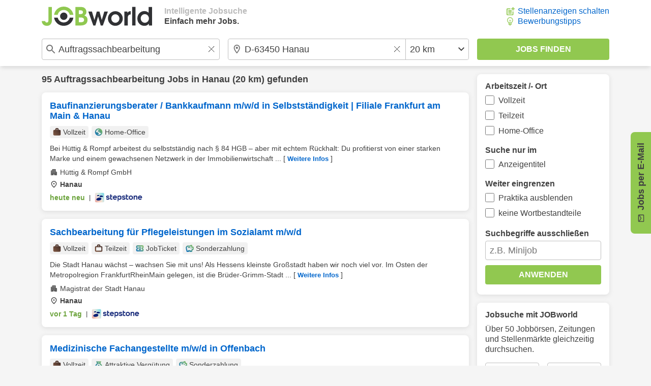

--- FILE ---
content_type: image/svg+xml
request_url: https://www.jobworld.de/bilder/icons/piggybank-green.svg
body_size: 2128
content:
<?xml version="1.0" encoding="UTF-8" standalone="no"?>
<!DOCTYPE svg PUBLIC "-//W3C//DTD SVG 1.1//EN" "http://www.w3.org/Graphics/SVG/1.1/DTD/svg11.dtd">
<svg width="100%" height="100%" viewBox="0 0 24 24" version="1.1" xmlns="http://www.w3.org/2000/svg" xmlns:xlink="http://www.w3.org/1999/xlink" xml:space="preserve" xmlns:serif="http://www.serif.com/" style="fill-rule:evenodd;clip-rule:evenodd;stroke-linejoin:round;stroke-miterlimit:2;">
    <g transform="matrix(0.025,0,0,0.025,0.0125,24.5)">
        <path d="M638,-482C655.333,-482 670.167,-488.167 682.5,-500.5C694.833,-512.833 701,-527.667 701,-545C701,-562.333 694.833,-577.167 682.5,-589.5C670.167,-601.833 655.333,-608 638,-608C620.667,-608 605.833,-601.833 593.5,-589.5C581.167,-577.167 575,-562.333 575,-545C575,-527.667 581.167,-512.833 593.5,-500.5C605.833,-488.167 620.667,-482 638,-482ZM276,-551L518,-551L518,-662L276,-662L276,-551ZM126,-86C102,-168 78,-249.5 54,-330.5C30,-411.5 18,-494.667 18,-580C18,-650.667 42.667,-710.667 92,-760C141.333,-809.333 201.333,-834 272,-834L505,-834C527,-859.333 553.333,-879 584,-893C614.667,-907 647,-914 681,-914C706.333,-914 728.167,-905 746.5,-887C764.833,-869 774,-847.333 774,-822C774,-816.667 773.5,-811.667 772.5,-807C771.5,-802.333 770.333,-797.333 769,-792C767.667,-786.667 766.167,-781.667 764.5,-777C762.833,-772.333 761.333,-767.333 760,-762L828,-694L941,-694L941,-356L815,-317L746,-86L469,-86L469,-166L404,-166L404,-86L126,-86ZM221,-212L285,-212L285,-292L587,-292L587,-212L651,-212L713,-416L815,-447L815,-568L775,-568L635,-708C635,-720.667 635.667,-733.167 637,-745.5C638.333,-757.833 640.667,-770.333 644,-783C626.667,-776.333 611.5,-766.5 598.5,-753.5C585.5,-740.5 575,-725.333 567,-708L272,-708C236,-708 205.667,-695.667 181,-671C156.333,-646.333 144,-616 144,-580C144,-516.667 152.667,-454.833 170,-394.5C187.333,-334.167 204.333,-273.333 221,-212Z" style="fill:url(#_Linear1);fill-rule:nonzero;"/>
    </g>
    <defs>
        <linearGradient id="_Linear1" x1="0" y1="0" x2="1" y2="0" gradientUnits="userSpaceOnUse" gradientTransform="matrix(960,-960,960,960,-0.5,-20)"><stop offset="0" style="stop-color:rgb(0,102,204);stop-opacity:1"/><stop offset="1" style="stop-color:rgb(145,200,80);stop-opacity:1"/></linearGradient>
    </defs>
</svg>


--- FILE ---
content_type: application/javascript
request_url: https://www.jobworld.de/js/jwt.4p2ssp9w.js
body_size: 3863
content:
function jwConsentRun(c,a){jwt("ccMode");jwt("ccObject")}function jwConsentStatus(c){var a=localStorage.getItem("consent_status"),b=!1;if(void 0!==c&&null!==c&&""!==c&&null!==a&&""!==a)if("approved"===a)b=!0;else if("rejected"===a)b=!1;else try{var d=JSON.parse(a);c in d&&(b=!0)}catch(e){console.log(e)}return b}
function jwConsentUpdate(c,a){a=__cmp("getCMPData");var b;if("consentapproved"===c)a=b="approved";else if("consentrejected"===c)a=b="rejected";else{c=[];var d={};for(b in a.vendorConsents)!0===a.vendorConsents[b]&&(c.push(b),d[b]=!0);b=JSON.stringify(d);a=c.join(",")}localStorage.setItem("consent_status",b);jwScriptStorage.setCookie("consent_status",a,{expires:31536E3})}__cmp("addEventListener",["consent",jwConsentRun,!1],null);__cmp("addEventListener",["consentcustom",jwConsentUpdate,!1],null);
__cmp("addEventListener",["consentapproved",jwConsentUpdate,!1],null);__cmp("addEventListener",["consentrejected",jwConsentUpdate,!1],null);

function jwTrackingNetworkBase(){this.hasTesting=this.isLoaded=this.isSetupConsentMode=this.isSetup=!1;this.accounts={};this.variables={};this.windowName="";this.consentMode=!1;this.consentModeAnalytics=this.consentModeTracking=null}jwTrackingNetworkBase.prototype.hasAccount=function(a){return this.accounts.hasOwnProperty(a)?!0:!1};jwTrackingNetworkBase.prototype.getVariable=function(a){return this.variables[a]};jwTrackingNetworkBase.prototype.setVariable=function(a,b){this.variables[a]=b};
jwTrackingNetworkBase.prototype.setup=function(a){this.isSetup||("undefined"!==typeof window[this.windowName]&&null!==window[this.windowName]||this.setupNetwork(a),this.isSetup=!0);this.isSetup&&this.consentMode&&!this.isSetupConsentMode&&(jwTracking.ccModeAdd(this),this.setupConsentMode(a),this.isSetupConsentMode=!0,this.updateConsentMode());this.isSetup&&a.hasAccount()&&!this.hasAccount(a.getAccount())&&(this.setupAccount(a),this.accounts[a.getAccount()]=!0)};
jwTrackingNetworkBase.prototype.setupAccount=function(a){};jwTrackingNetworkBase.prototype.setupNetwork=function(a){};jwTrackingNetworkBase.prototype.setupConsentMode=function(a){};jwTrackingNetworkBase.prototype.updateConsentMode=function(){};jwTrackingNetworkBase.prototype.load=function(a){this.isSetup&&!this.isLoaded&&((this.hasTesting||jwScript.isProductionEnvironment())&&this.loadNetwork(a),this.isLoaded=!0)};jwTrackingNetworkBase.prototype.loadNetwork=function(a){};
jwTrackingNetworkBase.prototype.send=function(a){var b=a.getMethod();if(this.isSetup&&null!==b&&"function"===typeof this[b])this[b](a)};jwTrackingNetworkBase.prototype.conversion=function(a){a.hasValidData()&&a.isValidClick()&&this.conversionNetwork(a)};jwTrackingNetworkBase.prototype.conversionNetwork=function(a){};

function jwTrackingNetworkCriteo(){jwTrackingNetworkBase.call(this);this.deviceType=/iPad/.test(navigator.userAgent)?"t":/Mobile|iP(hone|od)|Android|BlackBerry|IEMobile|Silk/.test(navigator.userAgent)?"m":"d";this.windowName="criteo_q"}jwTrackingNetworkCriteo.prototype=Object.create(jwTrackingNetworkBase.prototype);jwTrackingNetworkCriteo.prototype.constructor=jwTrackingNetworkCriteo;
jwTrackingNetworkCriteo.prototype.setupAccount=function(a){window.criteo_q.push({event:"setAccount",account:a.getAccount()});window.criteo_q.push({event:"setSiteType",type:this.deviceType})};jwTrackingNetworkCriteo.prototype.setupNetwork=function(a){window.criteo_q=window.criteo_q||[]};jwTrackingNetworkCriteo.prototype.load=function(a){"d"===this.deviceType&&jwTrackingNetworkBase.prototype.load.call(this,a)};
jwTrackingNetworkCriteo.prototype.loadNetwork=function(a){jwScript.async(["//dynamic.criteo.com/js/ld/ld.js?a="+a.getAccount()])};jwTrackingNetworkCriteo.prototype.home=function(a){window.criteo_q.push({event:"viewHome"})};jwTrackingNetworkCriteo.prototype.product=function(a){window.criteo_q.push({item:a.getAdID(),event:"viewItem"})};jwTrackingNetworkCriteo.prototype.conversionNetwork=function(a){window.criteo_q.push({id:a.getTransactionID(),item:[{id:1,price:1,quantity:1}],event:"trackTransaction"})};

function jwTrackingNetworkBingUET(){jwTrackingNetworkBase.call(this);this.windowName="uetq";this.consentMode=!0}jwTrackingNetworkBingUET.prototype=Object.create(jwTrackingNetworkBase.prototype);jwTrackingNetworkBingUET.prototype.constructor=jwTrackingNetworkBingUET;jwTrackingNetworkBingUET.prototype.setupNetwork=function(a){window.uetq=window.uetq||[]};jwTrackingNetworkBingUET.prototype.setupConsentMode=function(a){window.uetq.push("consent","default",{ad_storage:"denied"})};
jwTrackingNetworkBingUET.prototype.updateConsentMode=function(){if(this.isSetupConsentMode){var a=jwConsentStatus("1126")?"granted":"denied";if(null===this.consentModeTracking||this.consentModeTracking!==a)this.consentModeTracking=a,window.uetq.push("consent","update",{ad_storage:a})}};
jwTrackingNetworkBingUET.prototype.loadNetwork=function(a){var b=document.createElement("script");b.src="//bat.bing.com/bat.js";b.async=!0;b.onload=b.onreadystatechange=function(){var c=this.readyState;c&&"loaded"!==c&&"complete"!==c||(c={ti:a.getAccount()},c.q=window.uetq,window.uetq=new UET(c),window.uetq.push("pageLoad"),b.onload=b.onreadystatechange=null)};var d=document.getElementsByTagName("script")[0];d.parentNode.insertBefore(b,d)};
jwTrackingNetworkBingUET.prototype.conversionNetwork=function(a){window.uetq.push({ec:"Suche",ea:a.getCategory()})};

function jwTrackingNetworkGoogleTag(){jwTrackingNetworkBase.call(this);this.windowName="dataLayer";this.consentMode=!0}jwTrackingNetworkGoogleTag.prototype=Object.create(jwTrackingNetworkBase.prototype);jwTrackingNetworkGoogleTag.prototype.constructor=jwTrackingNetworkGoogleTag;jwTrackingNetworkGoogleTag.prototype.setupAccount=function(a){gtag("config",a.getAccount())};
jwTrackingNetworkGoogleTag.prototype.setupNetwork=function(a){window.gtag=function(){dataLayer.push(arguments)};window.dataLayer=window.dataLayer||[];gtag("js",new Date)};jwTrackingNetworkGoogleTag.prototype.setupConsentMode=function(a){gtag("consent","default",{ad_storage:"denied",ad_user_data:"denied",ad_personalization:"denied",analytics_storage:"denied",wait_for_update:500})};
jwTrackingNetworkGoogleTag.prototype.updateConsentMode=function(){if(this.isSetupConsentMode){var a=jwConsentStatus("755")?"granted":"denied",b=jwConsentStatus("s26")?"granted":"denied";if(null===this.consentModeTracking||this.consentModeTracking!==a)this.consentModeTracking=a,gtag("consent","update",{ad_storage:a,ad_user_data:a,ad_personalization:a});if(null===this.consentModeAnalytics||this.consentModeAnalytics!==b)this.consentModeAnalytics=b,gtag("consent","update",{analytics_storage:b})}};
jwTrackingNetworkGoogleTag.prototype.loadNetwork=function(a){jwScript.async(["//www.googletagmanager.com/gtag/js?id="+a.getAccount()])};jwTrackingNetworkGoogleTag.prototype.conversionNetwork=function(a){gtag("event","conversion",{send_to:a.getAccount()+"/"+a.getCategory(),transaction_id:a.getTransactionID()})};jwTrackingNetworkGoogleTag.prototype.create=function(a){};
jwTrackingNetworkGoogleTag.prototype.event=function(a){if(a.hasAction()){var b={send_to:a.getAccount(),event_category:a.getCategory()};a.hasLabel()&&(b.event_label=a.getLabel());gtag("event",a.getAction(),b)}};jwTrackingNetworkGoogleTag.prototype.pageview=function(a){var b={send_to:a.getAccount()};a.hasURL()&&(b.page_location=a.getURL());gtag("event","page_view",b)};

function jwTrackingNetworkGoogleAdSense(){jwTrackingNetworkBase.call(this);this.hasTesting=!0;this.windowName="_googCsa"}jwTrackingNetworkGoogleAdSense.prototype=Object.create(jwTrackingNetworkBase.prototype);jwTrackingNetworkGoogleAdSense.prototype.constructor=jwTrackingNetworkGoogleAdSense;jwTrackingNetworkGoogleAdSense.prototype.setupNetwork=function(a){window._googCsa=window._googCsa||function(){(window._googCsa.q=window._googCsa.q||[]).push(arguments)};window._googCsa.t=1*new Date};
jwTrackingNetworkGoogleAdSense.prototype.loadNetwork=function(a){jwScript.async(["https://www.google.com/adsense/search/ads.js"])};jwTrackingNetworkGoogleAdSense.prototype.ads=function(a){a.hasOptions()&&(a.hasAdBlock1()&&a.hasAdBlock2()?_googCsa("ads",a.getOptions(),a.getAdBlock1(),a.getAdBlock2()):a.hasAdBlock1()&&_googCsa("ads",a.getOptions(),a.getAdBlock1()))};

function jwTrackingObjectBase(){this.map={ad:"ad",tag:"tag",method:"method",vendor:"vendor",account:"account",consent:"consent",network:"network"};this.account=this.vendor=this.method=this.tag=this.ad=null;this.consent=!0;this.network=null}jwTrackingObjectBase.prototype.constructor=jwTrackingObjectBase;jwTrackingObjectBase.prototype.getMethod=function(){return this.method};jwTrackingObjectBase.prototype.hasMethod=function(){return"string"!==typeof this.method||3>this.method.length?!1:!0};
jwTrackingObjectBase.prototype.getVendor=function(){return this.vendor};jwTrackingObjectBase.prototype.hasVendor=function(){return"string"!==typeof this.vendor||2>this.method.vendor?!1:!0};jwTrackingObjectBase.prototype.getAccount=function(){return this.account};jwTrackingObjectBase.prototype.hasAccount=function(){return"string"!==typeof this.account||3>this.account.length?!1:!0};jwTrackingObjectBase.prototype.getConsent=function(){return this.consent};
jwTrackingObjectBase.prototype.tryConsent=function(){return"boolean"===typeof this.consent?this.consent:!0};jwTrackingObjectBase.prototype.getAdID=function(){return this.ad};jwTrackingObjectBase.prototype.hasAdID=function(){return"string"!==typeof this.ad||5>this.ad.length?!1:!0};jwTrackingObjectBase.prototype.getNetwork=function(){return this.network};jwTrackingObjectBase.prototype.hasNetwork=function(){return"string"!==typeof this.network||3>this.network.length?!1:!0};
jwTrackingObjectBase.prototype.isValidTag=function(a){return"object"===typeof a&&a.hasAttribute(this.tag)?!0:!1};jwTrackingObjectBase.prototype.hasValidData=function(){};jwTrackingObjectBase.prototype.parseData=function(a){for(var b in this.map)a.hasOwnProperty(b)&&(this[this.map[b]]=a[b]);this.hasValidData()&&this.updateData()};jwTrackingObjectBase.prototype.updateData=function(){};jwTrackingObjectBase.prototype.parseTag=function(a){if(this.isValidTag(a))try{this.parseData(JSON.parse(decodeURIComponent(a.getAttribute(this.tag))))}catch(b){console.log(b)}};
jwTrackingObjectBase.prototype.parseJSON=function(a){try{this.parseData(JSON.parse(a))}catch(b){console.log(b)}};jwTrackingObjectBase.prototype.parseObject=function(a){this.parseData(a)};

function jwTrackingObjectEvent(){jwTrackingObjectBase.call(this);this.map={method:"method",vendor:"vendor",account:"account",consent:"consent",network:"network",url:"url",label:"label",action:"action",category:"category"};this.tag="data-jwa";this.method="event";this.vendor="s26";this.account=window.jwSettings.ga4;this.consent=!1;this.network="google-tag";this.category=this.action=this.label=this.url=null}jwTrackingObjectEvent.prototype=Object.create(jwTrackingObjectBase.prototype);
jwTrackingObjectEvent.prototype.constructor=jwTrackingObjectEvent;jwTrackingObjectEvent.prototype.getURL=function(){return this.url};jwTrackingObjectEvent.prototype.hasURL=function(){return"string"===typeof this.url&&0<this.url.length?!0:!1};jwTrackingObjectEvent.prototype.getLabel=function(){return this.label};jwTrackingObjectEvent.prototype.hasLabel=function(){return"string"===typeof this.label&&0<this.label.length?!0:!1};jwTrackingObjectEvent.prototype.getAction=function(){return this.action};
jwTrackingObjectEvent.prototype.hasAction=function(){return"string"===typeof this.action&&0<this.action.length?!0:!1};jwTrackingObjectEvent.prototype.getCategory=function(){return this.category};jwTrackingObjectEvent.prototype.hasCategory=function(){return"string"===typeof this.category&&0<this.category.length?!0:!1};jwTrackingObjectEvent.prototype.hasValidData=function(){return this.hasVendor()&&this.hasAccount()&&this.hasNetwork()?!0:!1};

function jwTrackingObjectAdsense(){jwTrackingObjectBase.call(this);this.map={vendor:"vendor",options:"options",adblock1:"adblock1",adblock2:"adblock2"};this.method="ads";this.vendor="755";this.network="google-adsense"}jwTrackingObjectAdsense.prototype=Object.create(jwTrackingObjectBase.prototype);jwTrackingObjectAdsense.prototype.constructor=jwTrackingObjectAdsense;jwTrackingObjectAdsense.prototype.getOptions=function(){return this.options};
jwTrackingObjectAdsense.prototype.hasOptions=function(){return"object"===typeof this.options&&0<Object.keys(this.options).length?!0:!1};jwTrackingObjectAdsense.prototype.getAdBlock1=function(){return this.adblock1};jwTrackingObjectAdsense.prototype.hasAdBlock1=function(){return"object"===typeof this.adblock1&&0<Object.keys(this.adblock1).length?!0:!1};jwTrackingObjectAdsense.prototype.getAdBlock2=function(){return this.adblock2};
jwTrackingObjectAdsense.prototype.hasAdBlock2=function(){return"object"===typeof this.adblock2&&0<Object.keys(this.adblock2).length?!0:!1};

function jwTrackingObjectConversion(a){jwTrackingObjectBase.call(this);this.map={ad:"ad",id:"id",value:"value",vendor:"vendor",account:"account",consent:"consent",network:"network",category:"category"};this.id=null;this.cid=a;this.value=this.time=this.tid=null;this.method="conversion";this.category=null;this.setTime()}jwTrackingObjectConversion.prototype=Object.create(jwTrackingObjectBase.prototype);jwTrackingObjectConversion.prototype.constructor=jwTrackingObjectConversion;
jwTrackingObjectConversion.prototype.getID=function(){return this.id};jwTrackingObjectConversion.prototype.hasID=function(){return"string"!==typeof this.id||10>this.id.length?!1:!0};jwTrackingObjectConversion.prototype.getCID=function(){return this.cid};jwTrackingObjectConversion.prototype.hasCID=function(){return"string"!==typeof this.cid||10>this.cid.length?!1:!0};jwTrackingObjectConversion.prototype.getCategory=function(){return this.category};
jwTrackingObjectConversion.prototype.hasCategory=function(){return"string"!==typeof this.category?!1:!0};jwTrackingObjectConversion.prototype.getTransactionID=function(){return this.tid};jwTrackingObjectConversion.prototype.setTransactionID=function(){this.tid=this.cid+"-"+this.id+"-"+this.time};jwTrackingObjectConversion.prototype.getTime=function(){return this.time};jwTrackingObjectConversion.prototype.setTime=function(){this.time=Math.round((new Date).getTime()/1E3)};
jwTrackingObjectConversion.prototype.hasValidData=function(){return this.hasID()&&this.hasCID()&&this.hasVendor()&&this.hasAccount()&&this.hasNetwork()&&("number"===typeof this.value||this.hasCategory())?!0:!1};jwTrackingObjectConversion.prototype.isValidClick=function(a){a="jcvt-job-"+this.id;var b=sessionStorage.getItem(a),c=1;null===b||""===b?sessionStorage.setItem(a,this.time):60<this.time-parseInt(b)?sessionStorage.setItem(a,this.time):c=0;return c};
jwTrackingObjectConversion.prototype.updateData=function(){this.setTransactionID()};

function jwTrackingBase(){var a=new jwTrackingNetworkCriteo,b=new jwTrackingNetworkBingUET,c=new jwTrackingNetworkGoogleTag,d=new jwTrackingNetworkGoogleAdSense;this.networks={bing:b,criteo:a,google:c,"google-tag":c,"google-adsense":d,"5a46c":a,"37dt8":b,ed5am:c};this.generateCID();this.ccModeQueue=[];this.ccObjectQueue=[]}jwTrackingBase.prototype=Object.create(jwScriptDataLayer.prototype);jwTrackingBase.prototype.constructor=jwTrackingBase;jwTrackingBase.prototype.getNetwork=function(a){return this.networks[a]};
jwTrackingBase.prototype.setNetwork=function(a,b){this.networks[a]=b};jwTrackingBase.prototype.hasNetwork=function(a){return a in this.networks?!0:!1};jwTrackingBase.prototype.getObjectByType=function(a){var b=a;if(-1===a.constructor.name.indexOf("jwTrackingObject")){switch(a.jwt){case "base":b=new jwTrackingObjectBase;break;case "event":b=new jwTrackingObjectEvent;break;case "adsense":b=new jwTrackingObjectAdsense;break;default:b=new jwTrackingObjectConversion(this.cid)}b.parseObject(a)}return b};
jwTrackingBase.prototype.getVariable=function(a,b){return this.networks[a].getVariable(b)};jwTrackingBase.prototype.setVariable=function(a,b,c){this.networks[a].setVariable(b,c)};jwTrackingBase.prototype.generateCID=function(){this.cid=localStorage.getItem("jcvt-cid");if(null===this.cid||""===this.cid)this.cid=jwScript.generateID(10),localStorage.setItem("jcvt-cid",this.cid)};jwTrackingBase.prototype.ccMode=function(){this.ccModeQueue.forEach(function(a){a.updateConsentMode()},this)};
jwTrackingBase.prototype.ccModeAdd=function(a){this.ccModeQueue.push(a)};jwTrackingBase.prototype.ccObject=function(){var a=this.ccObjectQueue;for(this.ccObjectQueue=[];0<a.length;)this.send(a.shift())};
jwTrackingBase.prototype.send=function(a){(Array.isArray(a)?a:"object"===typeof a?[a]:[]).forEach(function(b){var c=this.getObjectByType(b),d=jwConsentStatus(c.getVendor());d?this.hasNetwork(c.getNetwork())&&(b=this.getNetwork(c.getNetwork()),b.setup(c),b.load(c),b.send(c)):d||c.tryConsent()||this.ccObjectQueue.push(b)},this)};jwTrackingBase.prototype.analytics=function(a){this.send(a)};jwTrackingBase.prototype.analyticsAsTag=function(a){this.analyticsAsAttribute(a,"data-jwa",1)};
jwTrackingBase.prototype.analyticsAsObject=function(a){var b=new jwTrackingObjectEvent;b.parseObject(a);this.send(b)};jwTrackingBase.prototype.analyticsAsAttribute=function(a,b,c){try{if("object"===typeof a&&a.hasAttribute(b)){var d=void 0===c||1===c?decodeURIComponent(a.getAttribute(b)):a.getAttribute(b);this.send(JSON.parse(d))}}catch(e){console.log(e)}};jwTrackingBase.prototype.tracking=function(a){this.send(a)};
jwTrackingBase.prototype.trackingAsTag=function(a){this.trackingAsAttribute(a,"data-jwt",1)};jwTrackingBase.prototype.trackingAsObject=function(a){this.send(a)};jwTrackingBase.prototype.trackingAsAttribute=function(a,b,c){try{if("object"===typeof a&&a.hasAttribute(b)){var d=void 0===c||1===c?decodeURIComponent(a.getAttribute(b)):a.getAttribute(b);this.send(JSON.parse(d))}}catch(e){console.log(e)}};(function(){jwScriptDataLayerSetup("jwt","jwTracking","jwTrackingBase")})();

